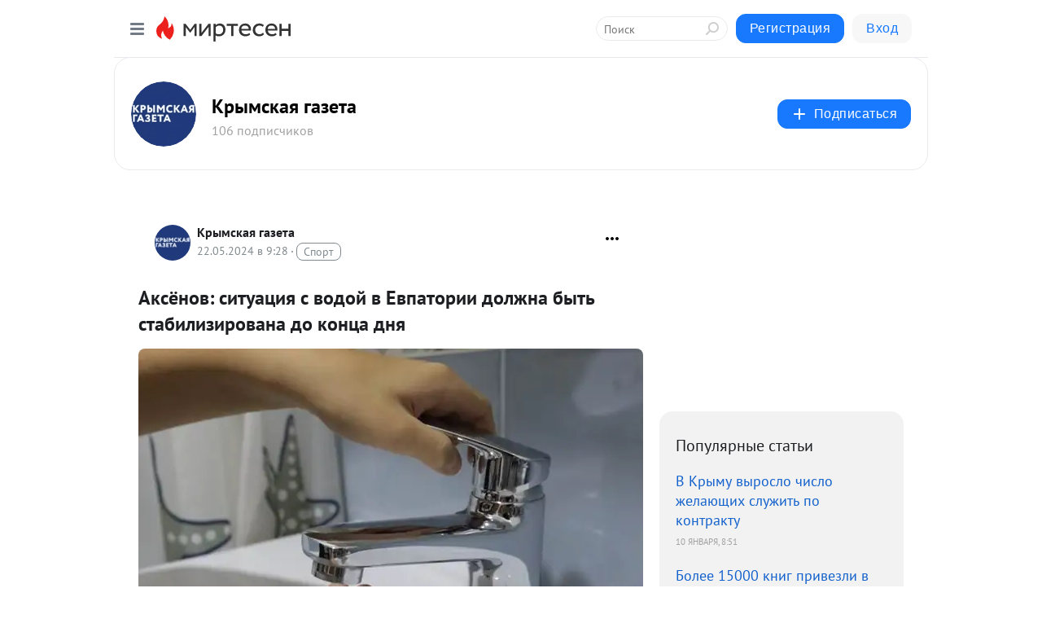

--- FILE ---
content_type: application/javascript;charset=UTF-8
request_url: https://exad.smi2.ru/jsapi?action=rtb_news&payload=CAESJDI2Y2NhMTE5LTI3NDktNDBjNC1iODgxLTBiZGY2NTczY2QxYxpEEIDHq8sGIgVydV9SVSoNMTguMTE4LjEyLjE4MzABOiQyYjFlMmRkNC0zMjQyLTQ1YWMtOWNhYi1mNWRhZGQwYmFhNGIiqAEIgAoQ0AUanwFNb3ppbGxhLzUuMCAoTWFjaW50b3NoOyBJbnRlbCBNYWMgT1MgWCAxMF8xNV83KSBBcHBsZVdlYktpdC81MzcuMzYgKEtIVE1MLCBsaWtlIEdlY2tvKSBDaHJvbWUvMTMxLjAuMC4wIFNhZmFyaS81MzcuMzY7IENsYXVkZUJvdC8xLjA7ICtjbGF1ZGVib3RAYW50aHJvcGljLmNvbSkqEQjkpAMaC21pcnRlc2VuLnJ1MugDCoQBaHR0cHM6Ly9taXJ0ZXNlbi5ydS9kaXNwdXRlLzQzNTI4MTE0ODUwL0Frc3lvbm92LXNpdHVhdHNpeWEtcy12b2RveS12LUV2cGF0b3JpaS1kb2x6aG5hLWJ5aXQtc3RhYmlsaXppcm8_aWQ9Y29tbWVudC1yZXBseTQzNTI4MTE0ODUwEmhodHRwczovL21pcnRlc2VuLnJ1L2Rpc3B1dGUvNDM1MjgxMTQ4NTAvQWtzeW9ub3Ytc2l0dWF0c2l5YS1zLXZvZG95LXYtRXZwYXRvcmlpLWRvbHpobmEtYnlpdC1zdGFiaWxpemlybyL0AdCQ0LrRgdGR0L3QvtCyOiDRgdC40YLRg9Cw0YbQuNGPINGBINCy0L7QtNC-0Lkg0LIg0JXQstC_0LDRgtC-0YDQuNC4INC00L7Qu9C20L3QsCDQsdGL0YLRjCDRgdGC0LDQsdC40LvQuNC30LjRgNC-0LLQsNC90LAg0LTQviDQutC-0L3RhtCwINC00L3RjyAtINCe0LHRgdGD0LbQtNC10L3QuNC1INGB0YLQsNGC0YzQuCAtIC0gNDM1MjgxMTQ4NTAgLSDQnNC10LTQuNCw0L_Qu9Cw0YLRhNC-0YDQvNCwINCc0LjRgNCi0LXRgdC10L1CGgiLrAYSC3Nsb3RfMTAzOTQ3GBogAUACSKwC
body_size: 73
content:
_jsapi_callbacks_._1({"response_id":"26cca119-2749-40c4-b881-0bdf6573cd1c","blocks":[{"block_id":103947,"tag_id":"slot_103947","items":[],"block_view_uuid":"","strategy_id":14}],"trace":[]});


--- FILE ---
content_type: application/javascript;charset=UTF-8
request_url: https://exad.smi2.ru/jsapi?action=rtb_news&payload=CAISJDRkYzQxOTYzLTA5NDItNDQwYi05ZDkxLTY0YzQ1NDQyNjFlMBpEEIDHq8sGIgVydV9SVSoNMTguMTE4LjEyLjE4MzABOiQyYjFlMmRkNC0zMjQyLTQ1YWMtOWNhYi1mNWRhZGQwYmFhNGIiqAEIgAoQ0AUanwFNb3ppbGxhLzUuMCAoTWFjaW50b3NoOyBJbnRlbCBNYWMgT1MgWCAxMF8xNV83KSBBcHBsZVdlYktpdC81MzcuMzYgKEtIVE1MLCBsaWtlIEdlY2tvKSBDaHJvbWUvMTMxLjAuMC4wIFNhZmFyaS81MzcuMzY7IENsYXVkZUJvdC8xLjA7ICtjbGF1ZGVib3RAYW50aHJvcGljLmNvbSkqEQjkpAMaC21pcnRlc2VuLnJ1MugDCoQBaHR0cHM6Ly9taXJ0ZXNlbi5ydS9kaXNwdXRlLzQzNTI4MTE0ODUwL0Frc3lvbm92LXNpdHVhdHNpeWEtcy12b2RveS12LUV2cGF0b3JpaS1kb2x6aG5hLWJ5aXQtc3RhYmlsaXppcm8_aWQ9Y29tbWVudC1yZXBseTQzNTI4MTE0ODUwEmhodHRwczovL21pcnRlc2VuLnJ1L2Rpc3B1dGUvNDM1MjgxMTQ4NTAvQWtzeW9ub3Ytc2l0dWF0c2l5YS1zLXZvZG95LXYtRXZwYXRvcmlpLWRvbHpobmEtYnlpdC1zdGFiaWxpemlybyL0AdCQ0LrRgdGR0L3QvtCyOiDRgdC40YLRg9Cw0YbQuNGPINGBINCy0L7QtNC-0Lkg0LIg0JXQstC_0LDRgtC-0YDQuNC4INC00L7Qu9C20L3QsCDQsdGL0YLRjCDRgdGC0LDQsdC40LvQuNC30LjRgNC-0LLQsNC90LAg0LTQviDQutC-0L3RhtCwINC00L3RjyAtINCe0LHRgdGD0LbQtNC10L3QuNC1INGB0YLQsNGC0YzQuCAtIC0gNDM1MjgxMTQ4NTAgLSDQnNC10LTQuNCw0L_Qu9Cw0YLRhNC-0YDQvNCwINCc0LjRgNCi0LXRgdC10L1CGgiIrAYSC3Nsb3RfMTAzOTQ0GBogAUACSKwC
body_size: 70
content:
_jsapi_callbacks_._2({"response_id":"4dc41963-0942-440b-9d91-64c4544261e0","blocks":[{"block_id":103944,"tag_id":"slot_103944","items":[],"block_view_uuid":"","strategy_id":14}],"trace":[]});


--- FILE ---
content_type: application/javascript; charset=UTF-8
request_url: https://alpha.mirtesen.ru/messenger/loader.v2.js
body_size: 187
content:
(function(w, u, v) {
    if (typeof w.mtMessengerLoader !== 'undefined') {
        return;
    }
    w.mtMessengerLoader = true;
    w.mtMessenger = w.mtMessenger || [];
    w.mtMessenger.unshift([
        'setOptions',
        {
            cssBaseUrl: u,
            cssBaseName: 'embedded.v1',
            version: v
        }
    ]);
    var s = w.document.createElement('script');
    s.src = u + 'embedded.v1.js?v=' + v;
    s.async = true;
    w.document.head.appendChild(s);
})(window, '//chat.mirtesen.ru/messenger/', 86);


--- FILE ---
content_type: application/javascript;charset=UTF-8
request_url: https://exad.smi2.ru/jsapi?action=rtb_news&payload=EiRmN2M0MTc3Zi1lOTQyLTQyYWItOWJmOS05NDkzNDVjZWZlNTUaRBCAx6vLBiIFcnVfUlUqDTE4LjExOC4xMi4xODMwATokMmIxZTJkZDQtMzI0Mi00NWFjLTljYWItZjVkYWRkMGJhYTRiIqgBCIAKENAFGp8BTW96aWxsYS81LjAgKE1hY2ludG9zaDsgSW50ZWwgTWFjIE9TIFggMTBfMTVfNykgQXBwbGVXZWJLaXQvNTM3LjM2IChLSFRNTCwgbGlrZSBHZWNrbykgQ2hyb21lLzEzMS4wLjAuMCBTYWZhcmkvNTM3LjM2OyBDbGF1ZGVCb3QvMS4wOyArY2xhdWRlYm90QGFudGhyb3BpYy5jb20pKhEI5KQDGgttaXJ0ZXNlbi5ydTLoAwqEAWh0dHBzOi8vbWlydGVzZW4ucnUvZGlzcHV0ZS80MzUyODExNDg1MC9Ba3N5b25vdi1zaXR1YXRzaXlhLXMtdm9kb3ktdi1FdnBhdG9yaWktZG9semhuYS1ieWl0LXN0YWJpbGl6aXJvP2lkPWNvbW1lbnQtcmVwbHk0MzUyODExNDg1MBJoaHR0cHM6Ly9taXJ0ZXNlbi5ydS9kaXNwdXRlLzQzNTI4MTE0ODUwL0Frc3lvbm92LXNpdHVhdHNpeWEtcy12b2RveS12LUV2cGF0b3JpaS1kb2x6aG5hLWJ5aXQtc3RhYmlsaXppcm8i9AHQkNC60YHRkdC90L7Qsjog0YHQuNGC0YPQsNGG0LjRjyDRgSDQstC-0LTQvtC5INCyINCV0LLQv9Cw0YLQvtGA0LjQuCDQtNC-0LvQttC90LAg0LHRi9GC0Ywg0YHRgtCw0LHQuNC70LjQt9C40YDQvtCy0LDQvdCwINC00L4g0LrQvtC90YbQsCDQtNC90Y8gLSDQntCx0YHRg9C20LTQtdC90LjQtSDRgdGC0LDRgtGM0LggLSAtIDQzNTI4MTE0ODUwIC0g0JzQtdC00LjQsNC_0LvQsNGC0YTQvtGA0LzQsCDQnNC40YDQotC10YHQtdC9QhoIg6wGEgtzbG90XzEwMzkzORgaIAJAAkisAg
body_size: 73
content:
_jsapi_callbacks_._0({"response_id":"f7c4177f-e942-42ab-9bf9-949345cefe55","blocks":[{"block_id":103939,"tag_id":"slot_103939","items":[],"block_view_uuid":"","strategy_id":14}],"trace":[]});
